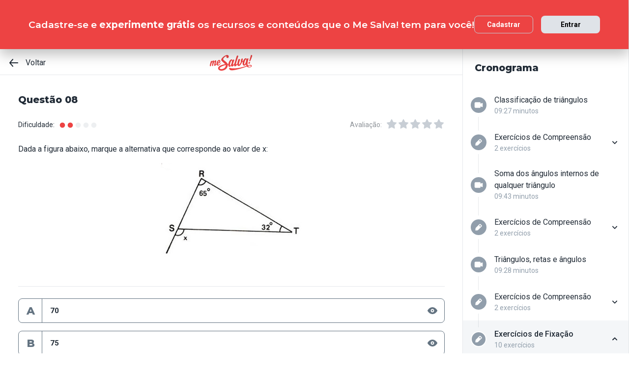

--- FILE ---
content_type: text/html; charset=utf-8
request_url: https://www.mesalva.com/app/exercicio/exercicios-turma-medicina-med-lista-de-exercicios-do-dia-23032022-lista-de-casa-geometria-plana-i-20220323-1830-08
body_size: 6712
content:
<!DOCTYPE html><html lang="pt-BR"><head><meta charSet="utf-8"/><meta http-equiv="X-UA-Compatible" content="IE=edge"/><meta property="theme-color" content="var(--color-primary-500)"/><meta name="viewport" content="minimum-scale=1, initial-scale=1, width=device-width, shrink-to-fit=no, user-scalable=no, viewport-fit=cover"/><link rel="shortcut icon" type="image/x-icon" href="/app/favicon.ico"/><link rel="icon" type="image/png" sizes="16x16" href="/app/favicon-16x16.png"/><link rel="icon" type="image/png" sizes="32x32" href="/app//favicon-32x32.png"/><link rel="apple-touch-startup-image" href="/app/images/apple_splash_2048.png" sizes="2048x2732"/><link rel="apple-touch-startup-image" href="/app/images/apple_splash_1668.png" sizes="1668x2224"/><link rel="apple-touch-startup-image" href="/app/images/apple_splash_1536.png" sizes="1536x2048"/><link rel="apple-touch-startup-image" href="/app/images/apple_splash_1125.png" sizes="1125x2436"/><link rel="apple-touch-startup-image" href="/app/images/apple_splash_1242.png" sizes="1242x2208"/><link rel="apple-touch-startup-image" href="/app/images/apple_splash_750.png" sizes="750x1334"/><link rel="apple-touch-startup-image" href="/app/images/apple_splash_640.png" sizes="640x1136"/><title>TRGLEX08: Dada a figura abaixo, marque a </title><meta name="title" content="TRGLEX08: Dada a figura abaixo, marque a "/><meta name="description" content="Dada a figura abaixo, marque a alternativa que corresponde ao valor de x:"/><link rel="canonical" href="https://www.mesalva.com/app/exercicio/exercicios-turma-medicina-med-lista-de-exercicios-do-dia-23032022-lista-de-casa-geometria-plana-i-20220323-1830-08"/><meta property="og:type" content="website"/><meta property="og:url" content="https://www.mesalva.com"/><meta property="og:title" content="TRGLEX08: Dada a figura abaixo, marque a "/><meta property="og:site_name" content="TRGLEX08: Dada a figura abaixo, marque a "/><meta property="og:description" content="Dada a figura abaixo, marque a alternativa que corresponde ao valor de x:"/><meta property="og:image"/><meta property="twitter:card" content="summary_large_image"/><meta property="twitter:url" content="https://www.mesalva.com"/><meta property="twitter:title" content="TRGLEX08: Dada a figura abaixo, marque a "/><meta property="twitter:description" content="Dada a figura abaixo, marque a alternativa que corresponde ao valor de x:"/><meta property="twitter:image"/><meta name="next-head-count" content="29"/><meta charSet="utf-8"/><link rel="shortcut icon" href="https://mesalva.com/favicon.ico" type="image/x-icon"/><link rel="icon" href="https://mesalva.com/favicon.ico" type="image/x-icon"/><meta http-equiv="X-UA-Compatible" content="IE=edge"/><link rel="preload" href="/app/_next/static/css/562135bf303c91df.css" as="style"/><link rel="stylesheet" href="/app/_next/static/css/562135bf303c91df.css" data-n-g=""/><noscript data-n-css=""></noscript><script defer="" nomodule="" src="/app/_next/static/chunks/polyfills-5cd94c89d3acac5f.js"></script><script defer="" src="/app/_next/static/chunks/425.ce95921f33493769.js"></script><script src="/app/_next/static/chunks/webpack-04184eec5f32bd69.js" defer=""></script><script src="/app/_next/static/chunks/framework-756e481a24902eb1.js" defer=""></script><script src="/app/_next/static/chunks/main-98765cf95f7dc02c.js" defer=""></script><script src="/app/_next/static/chunks/pages/_app-fa32a60039a5c3d4.js" defer=""></script><script src="/app/_next/static/chunks/777-aec7e0616d128345.js" defer=""></script><script src="/app/_next/static/chunks/pages/%5B...content%5D-2950bce95f70e58b.js" defer=""></script><script src="/app/_next/static/8q2RpkLRDsHJO4jh8X326/_buildManifest.js" defer=""></script><script src="/app/_next/static/8q2RpkLRDsHJO4jh8X326/_ssgManifest.js" defer=""></script><script src="/app/_next/static/8q2RpkLRDsHJO4jh8X326/_middlewareManifest.js" defer=""></script></head><body><div id="__next" data-reactroot=""><meta property="google-site-verification" content="7xa_GKTHjFJ2Uk286oo7ggGv3myPaovi_h7doBgJ-0A"/><script async="" src="https://www.googletagmanager.com/gtag/js?id=UA-40316048-1"></script><script async="" src="https://www.googleoptimize.com/optimize.js?id=GTM-5FVZKQP"></script><script async="" src="https://www.googletagmanager.com/gtm.js?id=GTM-KBRSR8"></script><script type="text/javascript">
      (function(w,l){
        w[l] = w[l] || [];
        w[l].push({
          'gtm.start':new Date().getTime(),
          event:'gtm.js',
          config:'UA-40316048-1',
          event:'optimize.activate'
        });
      })(window,'dataLayer');
    </script><script src="https://l.getsitecontrol.com/5wv1n6mw.js" type="text/javascript" async=""></script><div class="progress-indicator"></div><div class="console-template app-template app-template--lg"><div class="console-template__main"><div class="console-template__header"><div class="console-header"><div class="console-header__inner"><div class="console-header__back-button"><a class="link console-header__back-button__link link--primary" href="/app/painel"><span data-testid="arrow-back" data-name="arrow-back" class="icon mr-md"><svg width="24" height="24" viewBox="0 0 24 24" fill="none" xmlns="http://www.w3.org/2000/svg"><path d="M20 11.0007H6.14L10.77 5.64111C10.9397 5.43691 11.0214 5.17365 10.997 4.90925C10.9726 4.64484 10.8442 4.40095 10.64 4.23123C10.4358 4.06151 10.1725 3.97985 9.90808 4.00423C9.64365 4.02861 9.39974 4.15702 9.23 4.36122L3.23 11.3607C3.19636 11.4084 3.16628 11.4585 3.14 11.5107C3.14 11.5607 3.14 11.5907 3.07 11.6407C3.02467 11.7553 3.00094 11.8773 3 12.0006C3.00094 12.1239 3.02467 12.2459 3.07 12.3606C3.07 12.4106 3.07 12.4406 3.14 12.4906C3.16628 12.5427 3.19636 12.5928 3.23 12.6406L9.23 19.64C9.32402 19.7529 9.44176 19.8437 9.57485 19.9059C9.70793 19.9681 9.85309 20.0002 10 20C10.2337 20.0005 10.4601 19.9191 10.64 19.77C10.7413 19.6861 10.825 19.583 10.8863 19.4666C10.9477 19.3503 10.9855 19.223 10.9975 19.0921C11.0096 18.9611 10.9957 18.829 10.9567 18.7034C10.9176 18.5778 10.8542 18.4612 10.77 18.3601L6.14 13.0005H20C20.2652 13.0005 20.5196 12.8952 20.7071 12.7077C20.8946 12.5201 21 12.2658 21 12.0006C21 11.7354 20.8946 11.4811 20.7071 11.2936C20.5196 11.1061 20.2652 11.0007 20 11.0007Z" fill="currentColor"></path></svg></span>Voltar</a></div><script type="application/ld+json">{"@context":"https://schema.org","@type":"BreadcrumbList","itemListElement":[{"position":1,"@type":"ListItem","name":"Banco de Provas | Me Salva!","item":"https://www.mesalva.com/app/banco-de-provas"},{"position":2,"@type":"ListItem","name":"Provas Anteriores ENEM","item":"https://www.mesalva.com/app/provas-anteriores-enem"},{"position":3,"@type":"ListItem","name":"TRGL - Triângulos e seus Ângulos","item":"https://www.mesalva.com/app/banco-de-provas/trgl-triangulos"},{"position":4,"@type":"ListItem","name":"TRGLEX08: Dada a figura abaixo, marque a ","item":"https://www.mesalva.com/app/banco-de-provas/exercicios-turma-medicina-med-lista-de-exercicios-do-dia-23032022-lista-de-casa-geometria-plana-i-20220323-1830-08"}]}</script><a class="link console-header__brand link--primary" href="/app/app/painel"></a><div></div></div><hr class="divider console-header__divider"/></div><div id="cabecalho"></div></div><main class="console-content console-template__content" id="conteudo"><h1 class="heading heading--size-xs title console-content__title">Questão 08</h1><div class="console-content__header"><div class="range-completion"><span class="caption range-completion__label">Dificuldade:</span><span data-testid="is-completed" data-name="circle" class="icon range-completion__item range-completion__item--is-checked"><svg width="16" height="16" viewBox="0 0 24 24" fill="none" xmlns="http://www.w3.org/2000/svg"><circle cx="12" cy="12" r="8" fill="currentColor"></circle></svg></span><span data-testid="is-completed" data-name="circle" class="icon range-completion__item range-completion__item--is-checked"><svg width="16" height="16" viewBox="0 0 24 24" fill="none" xmlns="http://www.w3.org/2000/svg"><circle cx="12" cy="12" r="8" fill="currentColor"></circle></svg></span><span data-testid="is-empty" data-name="circle" class="icon range-completion__item"><svg width="16" height="16" viewBox="0 0 24 24" fill="none" xmlns="http://www.w3.org/2000/svg"><circle cx="12" cy="12" r="8" fill="currentColor"></circle></svg></span><span data-testid="is-empty" data-name="circle" class="icon range-completion__item"><svg width="16" height="16" viewBox="0 0 24 24" fill="none" xmlns="http://www.w3.org/2000/svg"><circle cx="12" cy="12" r="8" fill="currentColor"></circle></svg></span><span data-testid="is-empty" data-name="circle" class="icon range-completion__item"><svg width="16" height="16" viewBox="0 0 24 24" fill="none" xmlns="http://www.w3.org/2000/svg"><circle cx="12" cy="12" r="8" fill="currentColor"></circle></svg></span></div><div><div class="rating-star rating-star--is-disabled"><span class="caption rating-star__label">Avaliação:</span><label class="rating-star__icon rating-star__icon--is-disabled" data-testid="label-star"><input type="radio" class="rating-star__radio" data-testid="radio-star" value="1" name="rating" disabled=""/><span data-testid="star" data-name="star" as="button" class="icon rating-star__star"><svg width="24" height="24" viewBox="0 0 24 24" fill="none" xmlns="http://www.w3.org/2000/svg"><path d="M17.56 21C17.4001 21.0007 17.2423 20.9629 17.1 20.89L12 18.22L6.9 20.89C6.56214 21.0677 6.1526 21.0375 5.84443 20.8122C5.53626 20.5869 5.38323 20.2059 5.45 19.83L6.45 14.2L2.33 10.2C2.06806 9.93862 1.97189 9.55393 2.08 9.20002C2.19825 8.83744 2.51242 8.57369 2.89 8.52002L8.59 7.69002L11.1 2.56002C11.2671 2.21503 11.6167 1.99591 12 1.99591C12.3833 1.99591 12.7329 2.21503 12.9 2.56002L15.44 7.68002L21.14 8.51002C21.5176 8.56369 21.8318 8.82744 21.95 9.19002C22.0581 9.54393 21.9619 9.92862 21.7 10.19L17.58 14.19L18.58 19.82C18.6529 20.2028 18.4968 20.5931 18.18 20.82C17.9989 20.9469 17.7809 21.0102 17.56 21Z" fill="currentColor"></path></svg></span></label><label class="rating-star__icon rating-star__icon--is-disabled" data-testid="label-star"><input type="radio" class="rating-star__radio" data-testid="radio-star" value="2" name="rating" disabled=""/><span data-testid="star" data-name="star" as="button" class="icon rating-star__star"><svg width="24" height="24" viewBox="0 0 24 24" fill="none" xmlns="http://www.w3.org/2000/svg"><path d="M17.56 21C17.4001 21.0007 17.2423 20.9629 17.1 20.89L12 18.22L6.9 20.89C6.56214 21.0677 6.1526 21.0375 5.84443 20.8122C5.53626 20.5869 5.38323 20.2059 5.45 19.83L6.45 14.2L2.33 10.2C2.06806 9.93862 1.97189 9.55393 2.08 9.20002C2.19825 8.83744 2.51242 8.57369 2.89 8.52002L8.59 7.69002L11.1 2.56002C11.2671 2.21503 11.6167 1.99591 12 1.99591C12.3833 1.99591 12.7329 2.21503 12.9 2.56002L15.44 7.68002L21.14 8.51002C21.5176 8.56369 21.8318 8.82744 21.95 9.19002C22.0581 9.54393 21.9619 9.92862 21.7 10.19L17.58 14.19L18.58 19.82C18.6529 20.2028 18.4968 20.5931 18.18 20.82C17.9989 20.9469 17.7809 21.0102 17.56 21Z" fill="currentColor"></path></svg></span></label><label class="rating-star__icon rating-star__icon--is-disabled" data-testid="label-star"><input type="radio" class="rating-star__radio" data-testid="radio-star" value="3" name="rating" disabled=""/><span data-testid="star" data-name="star" as="button" class="icon rating-star__star"><svg width="24" height="24" viewBox="0 0 24 24" fill="none" xmlns="http://www.w3.org/2000/svg"><path d="M17.56 21C17.4001 21.0007 17.2423 20.9629 17.1 20.89L12 18.22L6.9 20.89C6.56214 21.0677 6.1526 21.0375 5.84443 20.8122C5.53626 20.5869 5.38323 20.2059 5.45 19.83L6.45 14.2L2.33 10.2C2.06806 9.93862 1.97189 9.55393 2.08 9.20002C2.19825 8.83744 2.51242 8.57369 2.89 8.52002L8.59 7.69002L11.1 2.56002C11.2671 2.21503 11.6167 1.99591 12 1.99591C12.3833 1.99591 12.7329 2.21503 12.9 2.56002L15.44 7.68002L21.14 8.51002C21.5176 8.56369 21.8318 8.82744 21.95 9.19002C22.0581 9.54393 21.9619 9.92862 21.7 10.19L17.58 14.19L18.58 19.82C18.6529 20.2028 18.4968 20.5931 18.18 20.82C17.9989 20.9469 17.7809 21.0102 17.56 21Z" fill="currentColor"></path></svg></span></label><label class="rating-star__icon rating-star__icon--is-disabled" data-testid="label-star"><input type="radio" class="rating-star__radio" data-testid="radio-star" value="4" name="rating" disabled=""/><span data-testid="star" data-name="star" as="button" class="icon rating-star__star"><svg width="24" height="24" viewBox="0 0 24 24" fill="none" xmlns="http://www.w3.org/2000/svg"><path d="M17.56 21C17.4001 21.0007 17.2423 20.9629 17.1 20.89L12 18.22L6.9 20.89C6.56214 21.0677 6.1526 21.0375 5.84443 20.8122C5.53626 20.5869 5.38323 20.2059 5.45 19.83L6.45 14.2L2.33 10.2C2.06806 9.93862 1.97189 9.55393 2.08 9.20002C2.19825 8.83744 2.51242 8.57369 2.89 8.52002L8.59 7.69002L11.1 2.56002C11.2671 2.21503 11.6167 1.99591 12 1.99591C12.3833 1.99591 12.7329 2.21503 12.9 2.56002L15.44 7.68002L21.14 8.51002C21.5176 8.56369 21.8318 8.82744 21.95 9.19002C22.0581 9.54393 21.9619 9.92862 21.7 10.19L17.58 14.19L18.58 19.82C18.6529 20.2028 18.4968 20.5931 18.18 20.82C17.9989 20.9469 17.7809 21.0102 17.56 21Z" fill="currentColor"></path></svg></span></label><label class="rating-star__icon rating-star__icon--is-disabled" data-testid="label-star"><input type="radio" class="rating-star__radio" data-testid="radio-star" value="5" name="rating" disabled=""/><span data-testid="star" data-name="star" as="button" class="icon rating-star__star"><svg width="24" height="24" viewBox="0 0 24 24" fill="none" xmlns="http://www.w3.org/2000/svg"><path d="M17.56 21C17.4001 21.0007 17.2423 20.9629 17.1 20.89L12 18.22L6.9 20.89C6.56214 21.0677 6.1526 21.0375 5.84443 20.8122C5.53626 20.5869 5.38323 20.2059 5.45 19.83L6.45 14.2L2.33 10.2C2.06806 9.93862 1.97189 9.55393 2.08 9.20002C2.19825 8.83744 2.51242 8.57369 2.89 8.52002L8.59 7.69002L11.1 2.56002C11.2671 2.21503 11.6167 1.99591 12 1.99591C12.3833 1.99591 12.7329 2.21503 12.9 2.56002L15.44 7.68002L21.14 8.51002C21.5176 8.56369 21.8318 8.82744 21.95 9.19002C22.0581 9.54393 21.9619 9.92862 21.7 10.19L17.58 14.19L18.58 19.82C18.6529 20.2028 18.4968 20.5931 18.18 20.82C17.9989 20.9469 17.7809 21.0102 17.56 21Z" fill="currentColor"></path></svg></span></label></div></div></div><div class="console-content__body"></div></main></div><div class="console-sidebar console-template__sidebar" id="cronograma"><h3 class="heading heading--size-xs console-sidebar__title">Cronograma</h3><div class="console-list" data-testid="console-list"></div></div></div><div class="console-footer console-template__footer"><div class="navigation-bar navigation-bar--show"><a class="link navigation-bar-item link--custom" href="/app/exercicio/trglex07-50311?lista=trglex-exercicios-de-fixacao&amp;modulo=trgl-triangulos"><span data-testid="arrow-back" data-name="arrow-back" class="icon navigation-bar-item__icon"><svg width="24" height="24" viewBox="0 0 24 24" fill="none" xmlns="http://www.w3.org/2000/svg"><path d="M20 11.0007H6.14L10.77 5.64111C10.9397 5.43691 11.0214 5.17365 10.997 4.90925C10.9726 4.64484 10.8442 4.40095 10.64 4.23123C10.4358 4.06151 10.1725 3.97985 9.90808 4.00423C9.64365 4.02861 9.39974 4.15702 9.23 4.36122L3.23 11.3607C3.19636 11.4084 3.16628 11.4585 3.14 11.5107C3.14 11.5607 3.14 11.5907 3.07 11.6407C3.02467 11.7553 3.00094 11.8773 3 12.0006C3.00094 12.1239 3.02467 12.2459 3.07 12.3606C3.07 12.4106 3.07 12.4406 3.14 12.4906C3.16628 12.5427 3.19636 12.5928 3.23 12.6406L9.23 19.64C9.32402 19.7529 9.44176 19.8437 9.57485 19.9059C9.70793 19.9681 9.85309 20.0002 10 20C10.2337 20.0005 10.4601 19.9191 10.64 19.77C10.7413 19.6861 10.825 19.583 10.8863 19.4666C10.9477 19.3503 10.9855 19.223 10.9975 19.0921C11.0096 18.9611 10.9957 18.829 10.9567 18.7034C10.9176 18.5778 10.8542 18.4612 10.77 18.3601L6.14 13.0005H20C20.2652 13.0005 20.5196 12.8952 20.7071 12.7077C20.8946 12.5201 21 12.2658 21 12.0006C21 11.7354 20.8946 11.4811 20.7071 11.2936C20.5196 11.1061 20.2652 11.0007 20 11.0007Z" fill="currentColor"></path></svg></span><p class="text text--size-sm navigation-bar-item__icon">Voltar</p></a><a class="link navigation-bar-item link--custom" href="#conteudo"><span data-testid="file" data-name="file" class="icon navigation-bar-item__icon"><svg width="24" height="24" viewBox="0 0 24 24" fill="none" xmlns="http://www.w3.org/2000/svg"><path d="M19.74 7.33L15.3 2.33C15.2065 2.2264 15.0924 2.14353 14.9649 2.08669C14.8375 2.02986 14.6995 2.00033 14.56 2H6.56C6.22775 1.99603 5.89797 2.05756 5.5895 2.18105C5.28103 2.30455 4.9999 2.4876 4.76218 2.71975C4.52446 2.9519 4.33479 3.22861 4.20402 3.53406C4.07324 3.83952 4.00392 4.16775 4 4.5V19.5C4.00392 19.8322 4.07324 20.1605 4.20402 20.4659C4.33479 20.7714 4.52446 21.0481 4.76218 21.2802C4.9999 21.5124 5.28103 21.6954 5.5895 21.8189C5.89797 21.9424 6.22775 22.004 6.56 22H17.44C17.7723 22.004 18.102 21.9424 18.4105 21.8189C18.719 21.6954 19.0001 21.5124 19.2378 21.2802C19.4755 21.0481 19.6652 20.7714 19.796 20.4659C19.9268 20.1605 19.9961 19.8322 20 19.5V8C19.9994 7.75216 19.9067 7.51339 19.74 7.33V7.33ZM14 4L17.74 8H14.74C14.6353 7.99367 14.5329 7.96656 14.4387 7.92023C14.3446 7.8739 14.2607 7.80929 14.1918 7.73016C14.1229 7.65103 14.0704 7.55898 14.0375 7.45937C14.0046 7.35976 13.9918 7.25459 14 7.15V4Z" fill="currentColor"></path></svg></span><p class="text text--size-sm navigation-bar-item__icon">Conteúdo</p></a><a class="link navigation-bar-item link--custom" href="#cronograma"><span data-testid="list" data-name="list" class="icon navigation-bar-item__icon"><svg width="24" height="24" viewBox="0 0 24 24" fill="none" xmlns="http://www.w3.org/2000/svg"><path d="M4 8C4.55228 8 5 7.55228 5 7C5 6.44772 4.55228 6 4 6C3.44772 6 3 6.44772 3 7C3 7.55228 3.44772 8 4 8Z" fill="currentColor"></path><path d="M4 13C4.55228 13 5 12.5523 5 12C5 11.4477 4.55228 11 4 11C3.44772 11 3 11.4477 3 12C3 12.5523 3.44772 13 4 13Z" fill="currentColor"></path><path d="M4 18C4.55228 18 5 17.5523 5 17C5 16.4477 4.55228 16 4 16C3.44772 16 3 16.4477 3 17C3 17.5523 3.44772 18 4 18Z" fill="currentColor"></path><path d="M20.06 11H7.94C7.42085 11 7 11.4209 7 11.94V12.06C7 12.5791 7.42085 13 7.94 13H20.06C20.5791 13 21 12.5791 21 12.06V11.94C21 11.4209 20.5791 11 20.06 11Z" fill="currentColor"></path><path d="M20.06 16H7.94C7.42085 16 7 16.4209 7 16.94V17.06C7 17.5791 7.42085 18 7.94 18H20.06C20.5791 18 21 17.5791 21 17.06V16.94C21 16.4209 20.5791 16 20.06 16Z" fill="currentColor"></path><path d="M20.06 6H7.94C7.42085 6 7 6.42085 7 6.94V7.06C7 7.57915 7.42085 8 7.94 8H20.06C20.5791 8 21 7.57915 21 7.06V6.94C21 6.42085 20.5791 6 20.06 6Z" fill="currentColor"></path></svg></span><p class="text text--size-sm navigation-bar-item__icon">Lista</p></a><div class="navigation-bar-item"><div class="toggle-dropdown toggle-dropdown--is-right toggle-dropdown--is-above"><button class="btn btn--neutral btn--size-sm btn--is-disabled toggle-btn toggle-btn--variant-text" type="button" disabled="" title="Abrir mais opções para o item" data-testid="toggle-dropdown-button"><span data-testid="more-horizontal" data-name="more-horizontal" class="icon btn__icon"><svg width="16" height="16" viewBox="0 0 24 24" fill="none" xmlns="http://www.w3.org/2000/svg"><path d="M12 14C13.1046 14 14 13.1046 14 12C14 10.8954 13.1046 10 12 10C10.8954 10 10 10.8954 10 12C10 13.1046 10.8954 14 12 14Z" fill="currentColor"></path><path d="M19 14C20.1046 14 21 13.1046 21 12C21 10.8954 20.1046 10 19 10C17.8954 10 17 10.8954 17 12C17 13.1046 17.8954 14 19 14Z" fill="currentColor"></path><path d="M5 14C6.10457 14 7 13.1046 7 12C7 10.8954 6.10457 10 5 10C3.89543 10 3 10.8954 3 12C3 13.1046 3.89543 14 5 14Z" fill="currentColor"></path></svg></span><span class="btn__content">Mais</span></button></div></div><a class="link navigation-bar-item link--custom" href="/app/exercicio/trglex09-50313?lista=trglex-exercicios-de-fixacao&amp;modulo=trgl-triangulos"><span data-testid="arrow-forward" data-name="arrow-forward" class="icon navigation-bar-item__icon"><svg width="24" height="24" viewBox="0 0 24 24" fill="none" xmlns="http://www.w3.org/2000/svg"><path d="M4 12.9993H17.86L13.23 18.3589C13.146 18.46 13.0826 18.5767 13.0437 18.7022C13.0047 18.8278 12.9909 18.9598 13.003 19.0908C13.0274 19.3552 13.1558 19.599 13.36 19.7688C13.5642 19.9385 13.8275 20.0201 14.0919 19.9958C14.3564 19.9714 14.6003 19.843 14.77 19.6388L20.77 12.6393C20.8036 12.5916 20.8337 12.5415 20.86 12.4893C20.86 12.4393 20.91 12.4093 20.93 12.3593C20.9753 12.2447 20.9991 12.1227 21 11.9994C20.9991 11.8761 20.9753 11.7541 20.93 11.6394C20.93 11.5894 20.88 11.5594 20.86 11.5094C20.8337 11.4573 20.8036 11.4072 20.77 11.3594L14.77 4.35997C14.676 4.2471 14.5582 4.15633 14.4252 4.09411C14.2921 4.03189 14.1469 3.99976 14 4C13.7663 3.99955 13.5399 4.08091 13.36 4.22998C13.2587 4.31392 13.175 4.41701 13.1137 4.53335C13.0523 4.64969 13.0145 4.77698 13.0025 4.90795C12.9904 5.03891 13.0043 5.17097 13.0433 5.29657C13.0824 5.42216 13.1458 5.53882 13.23 5.63985L17.86 10.9995H4C3.73478 10.9995 3.48043 11.1048 3.29289 11.2923C3.10536 11.4799 3 11.7342 3 11.9994C3 12.2646 3.10536 12.5189 3.29289 12.7064C3.48043 12.8939 3.73478 12.9993 4 12.9993Z" fill="currentColor"></path></svg></span><p class="text text--size-sm navigation-bar-item__icon">Próximo</p></a></div></div></div><script id="__NEXT_DATA__" type="application/json">{"props":{"pageProps":{"component":"ConsoleTemplate","title":"TRGLEX08: Dada a figura abaixo, marque a ","description":"Dada a figura abaixo, marque a alternativa que corresponde ao valor de x:","image":null,"breadcrumb":[{"label":"Voltar","href":"/app/painel"}],"ldjsonBreadcrumb":[{"name":"Banco de Provas | Me Salva!","item":"https://www.mesalva.com/app/banco-de-provas"},{"name":"Provas Anteriores ENEM","item":"https://www.mesalva.com/app/provas-anteriores-enem"},{"name":"TRGL - Triângulos e seus Ângulos","item":"https://www.mesalva.com/app/banco-de-provas/trgl-triangulos"},{"name":"TRGLEX08: Dada a figura abaixo, marque a ","item":"https://www.mesalva.com/app/banco-de-provas/exercicios-turma-medicina-med-lista-de-exercicios-do-dia-23032022-lista-de-casa-geometria-plana-i-20220323-1830-08"}],"canonical":"https://www.mesalva.com/app/exercicio/exercicios-turma-medicina-med-lista-de-exercicios-do-dia-23032022-lista-de-casa-geometria-plana-i-20220323-1830-08","content":{"difficulty":2,"title":"Questão 08","seoTitle":null,"eventSlug":"contents/exercises/exercicios-turma-medicina-med-lista-de-exercicios-do-dia-23032022-lista-de-casa-geometria-plana-i-20220323-1830-08?item_token=trglex-exercicios-de-fixacao\u0026node_module_token=trgl-triangulos","ratingSlug":"contents/rating/exercicios-turma-medicina-med-lista-de-exercicios-do-dia-23032022-lista-de-casa-geometria-plana-i-20220323-1830-08?context=/app/painel","children":[{"component":"ExerciseList","eventSlug":"contents/exercises/exercicios-turma-medicina-med-lista-de-exercicios-do-dia-23032022-lista-de-casa-geometria-plana-i-20220323-1830-08?item_token=trglex-exercicios-de-fixacao\u0026node_module_token=trgl-triangulos","nextButton":{"label":"Próximo exercício","href":"/app/exercicio/trglex09-50313?lista=trglex-exercicios-de-fixacao\u0026modulo=trgl-triangulos"},"id":"trglex08","hasVideoResolution":false,"controller":"getBffApi","endpoint":"user/contents/access/exercicios-turma-medicina-med-lista-de-exercicios-do-dia-23032022-lista-de-casa-geometria-plana-i-20220323-1830-08","access":"fetching","resolution":[{"component":"DangerousHTML","html":"\u003cp style=\"text-align: center; \"\u003e\u003cimg src=\"https://cdn.mesalva.com/uploads/image/MjAyMC0wOS0xMCAxMjo1OTowMCArMDAwMDU5MzkzNw%3D%3D%0A.png\" data-filename=\"35559\" style=\"width: 819px;\"\u003e\u003c/p\u003e\u003cp style=\"text-align: justify;\"\u003eUsando o fato de que a soma dos ângulos internos de um triângulo é 180º, temos que:\u003c/p\u003e\u003cp style=\"text-align: center;\"\u003e\u003cimg id=\"latex-851\" src=\"https://cdn.mesalva.com/uploads/image/MjAyMC0wOS0xMCAxMzowMjowMSArMDAwMDk0NzgxMQ%3D%3D%0A.png\" data-latex=\"32+65+y=180%5C%5Cy+97=180%5C%5Cy=180-97%5C%5Cy=83\" data-size=\"0.8\" style=\"text-align: left;\"\u003e\u003c/p\u003e\u003cp style=\"text-align: left;\"\u003eNote que x e y são suplementares; logo, sua soma será 180º:\u003c/p\u003e\u003cp style=\"text-align: center;\"\u003e\u003cimg id=\"latex-917\" src=\"https://cdn.mesalva.com/uploads/image/MjAyMC0wOS0xMCAxMzowMjowMSArMDAwMDk0NDY3NA%3D%3D%0A.png\" data-latex=\"y+x=180%5C%5C83+x=180%5C%5Cx=180-83%5C%5Cx=97\" data-size=\"0.8\"\u003e\u003c/p\u003e","as":"div"}],"text":"\u003cp\u003eDada a figura abaixo, marque a alternativa que corresponde ao valor de x:\u003c/p\u003e\u003cp style=\"text-align: center; \"\u003e\u003cimg src=\"https://cdn.mesalva.com/uploads/image/MjAyMC0wOC0yNiAxNDoxMzoyOSArMDAwMDU4NTA1MA%3D%3D%0A.png\" data-filename=\"34214\" style=\"width: 272px; height: 157.76px;\"\u003e\u003cbr\u003e\u003c/p\u003e","list":[{"id":"243286","letter":"A","children":"70","isCorrect":false},{"id":"243287","letter":"B","children":"75","isCorrect":false},{"id":"243288","letter":"C","children":"90","isCorrect":false},{"id":"243289","letter":"D","children":"83","isCorrect":false},{"id":"243290","letter":"E","children":"97","isCorrect":true}]},{"component":"Divider"},{"component":"MediumReport","href":"https://www.mesalva.com/redirect/typeform/CczOaGsk?permalink=ensino-medio%2F2o-ano%2Fmatematica%2Ftrgl-triangulos%2Ftrglex-exercicios-de-fixacao%2Ftrglex08\u0026token=exercicios-turma-medicina-med-lista-de-exercicios-do-dia-23032022-lista-de-casa-geometria-plana-i-20220323-1830-08"}]},"sidebar":{"eventSlug":"sidebar_events/trgl-triangulos","list":[{"id":"trgl01-classificacao-de-triangulos","title":"Classificação de triângulos","subtitle":"09:27 minutos","href":"/app/aula/trgl01-classificacao-de-triangulos","iconName":"video","isActive":false,"isOpen":false,"list":null},{"id":"trgl02ex-exercicios-de-compreensao","title":"Exercícios de Compreensão","subtitle":"2 exercícios","href":"/app/exercicio/trgl02ex1-50315?lista=trgl02ex-exercicios-de-compreensao","iconName":"edit","isActive":false,"isOpen":false,"list":[{"id":"trgl02ex1","isCorrect":false,"isAnswered":false,"showAnswer":false,"isActive":false,"title":"Questão 01","href":"/app/exercicio/trgl02ex1-50315?lista=trgl02ex-exercicios-de-compreensao"},{"id":"trgl02ex2","isCorrect":false,"isAnswered":false,"showAnswer":false,"isActive":false,"title":"Questão 02","href":"/app/exercicio/trgl02ex2-50316?lista=trgl02ex-exercicios-de-compreensao"}]},{"id":"trgl03-soma-dos-angulos-internos-de-qualquer-triangulo","title":"Soma dos ângulos internos de qualquer triângulo","subtitle":"09:43 minutos","href":"/app/aula/trgl03-soma-dos-angulos-internos-de-qualquer-triangulo","iconName":"video","isActive":false,"isOpen":false,"list":null},{"id":"trgl04ex-exercicios-de-compreensao","title":"Exercícios de Compreensão","subtitle":"2 exercícios","href":"/app/exercicio/trgl04ex1-50317?lista=trgl04ex-exercicios-de-compreensao","iconName":"edit","isActive":false,"isOpen":false,"list":[{"id":"trgl04ex1","isCorrect":false,"isAnswered":false,"showAnswer":false,"isActive":false,"title":"Questão 01","href":"/app/exercicio/trgl04ex1-50317?lista=trgl04ex-exercicios-de-compreensao"},{"id":"trgl04ex2","isCorrect":false,"isAnswered":false,"showAnswer":false,"isActive":false,"title":"Questão 02","href":"/app/exercicio/trgl04ex2-50318?lista=trgl04ex-exercicios-de-compreensao"}]},{"id":"trgl05-triangulos-retas-e-angulos","title":"Triângulos, retas e ângulos","subtitle":"09:28 minutos","href":"/app/aula/trgl05-triangulos-retas-e-angulos","iconName":"video","isActive":false,"isOpen":false,"list":null},{"id":"trgl06ex-exercicios-de-compreensao","title":"Exercícios de Compreensão","subtitle":"2 exercícios","href":"/app/exercicio/trgl06ex1-50319?lista=trgl06ex-exercicios-de-compreensao","iconName":"edit","isActive":false,"isOpen":false,"list":[{"id":"trgl06ex1","isCorrect":false,"isAnswered":false,"showAnswer":false,"isActive":false,"title":"Questão 01","href":"/app/exercicio/trgl06ex1-50319?lista=trgl06ex-exercicios-de-compreensao"},{"id":"trgl06ex2","isCorrect":false,"isAnswered":false,"showAnswer":false,"isActive":false,"title":"Questão 02","href":"/app/exercicio/trgl06ex2-50320?lista=trgl06ex-exercicios-de-compreensao"}]},{"id":"trglex-exercicios-de-fixacao","title":"Exercícios de Fixação","subtitle":"10 exercícios","href":"/app/exercicio/trglex01-50305?lista=trglex-exercicios-de-fixacao","iconName":"edit","isActive":true,"isOpen":true,"list":[{"id":"trglex01","isCorrect":false,"isAnswered":false,"showAnswer":false,"isActive":false,"title":"Questão 01","href":"/app/exercicio/trglex01-50305?lista=trglex-exercicios-de-fixacao"},{"id":"trglex02","isCorrect":false,"isAnswered":false,"showAnswer":false,"isActive":false,"title":"Questão 02","href":"/app/exercicio/trglex02-50306?lista=trglex-exercicios-de-fixacao"},{"id":"trglex03","isCorrect":false,"isAnswered":false,"showAnswer":false,"isActive":false,"title":"Questão 03","href":"/app/exercicio/exercicios-turma-medicina-med-lista-de-exercicios-do-dia-23032022-lista-de-casa-geometria-plana-i-20220323-1830-02?lista=trglex-exercicios-de-fixacao"},{"id":"trglex04","isCorrect":false,"isAnswered":false,"showAnswer":false,"isActive":false,"title":"Questão 04","href":"/app/exercicio/exercicios-turma-medicina-med-lista-de-exercicios-do-dia-23032022-lista-de-casa-geometria-plana-i-20220323-1830-07?lista=trglex-exercicios-de-fixacao"},{"id":"enem8197291matematicaenem-2015","isCorrect":false,"isAnswered":false,"showAnswer":false,"isActive":false,"title":"Questão 05","href":"/app/exercicio/enem8197291matematicaenem-2015?lista=trglex-exercicios-de-fixacao"},{"id":"enem8207292matematicaenem-2015","isCorrect":false,"isAnswered":false,"showAnswer":false,"isActive":false,"title":"Questão 06","href":"/app/exercicio/enem8207292matematicaenem-2015?lista=trglex-exercicios-de-fixacao"},{"id":"trglex07","isCorrect":false,"isAnswered":false,"showAnswer":false,"isActive":false,"title":"Questão 07","href":"/app/exercicio/trglex07-50311?lista=trglex-exercicios-de-fixacao"},{"id":"trglex08","isCorrect":false,"isAnswered":false,"showAnswer":false,"isActive":true,"title":"Questão 08","href":"/app/exercicio/exercicios-turma-medicina-med-lista-de-exercicios-do-dia-23032022-lista-de-casa-geometria-plana-i-20220323-1830-08?lista=trglex-exercicios-de-fixacao"},{"id":"trglex09","isCorrect":false,"isAnswered":false,"showAnswer":false,"isActive":false,"title":"Questão 09","href":"/app/exercicio/trglex09-50313?lista=trglex-exercicios-de-fixacao"},{"id":"trglex10","isCorrect":false,"isAnswered":false,"showAnswer":false,"isActive":false,"title":"Questão 10","href":"/app/exercicio/trglex10-50314?lista=trglex-exercicios-de-fixacao"}]}]},"footer":{"navigationBarItems":[{"iconName":"arrow-back","href":"/app/exercicio/trglex07-50311?lista=trglex-exercicios-de-fixacao\u0026modulo=trgl-triangulos","text":"Voltar"},{"iconName":"file","text":"Conteúdo","href":"#conteudo"},{"iconName":"list","text":"Lista","href":"#cronograma"},{"type":"dropdown","list":null,"iconName":"more-horizontal","text":"Mais","isAbove":true,"isRight":true},{"iconName":"arrow-forward","href":"/app/exercicio/trglex09-50313?lista=trglex-exercicios-de-fixacao\u0026modulo=trgl-triangulos","text":"Próximo"}]},"comment":{"children":[{"component":"ConsoleComments","mediumToken":"exercicios-turma-medicina-med-lista-de-exercicios-do-dia-23032022-lista-de-casa-geometria-plana-i-20220323-1830-08","access":"fetching","controller":"getBffApi","endpoint":"user/contents/access/exercicios-turma-medicina-med-lista-de-exercicios-do-dia-23032022-lista-de-casa-geometria-plana-i-20220323-1830-08"}]},"resolvedUrl":"/exercicio/exercicios-turma-medicina-med-lista-de-exercicios-do-dia-23032022-lista-de-casa-geometria-plana-i-20220323-1830-08"},"__N_SSP":true},"page":"/[...content]","query":{"content":["exercicio","exercicios-turma-medicina-med-lista-de-exercicios-do-dia-23032022-lista-de-casa-geometria-plana-i-20220323-1830-08"]},"buildId":"8q2RpkLRDsHJO4jh8X326","assetPrefix":"/app","isFallback":false,"dynamicIds":[23425],"gssp":true,"scriptLoader":[]}</script></body></html>

--- FILE ---
content_type: text/plain; charset=utf-8
request_url: https://events.getsitectrl.com/api/v1/events
body_size: 557
content:
{"id":"66f7d6c9e7100744","user_id":"66f7d6c9e725ce38","time":1768978851740,"token":"1768978851.da80f591d2b04cddb563f1e27ffaeabc.d934c711bfd3c8f95e013212f03d3443","geo":{"ip":"18.188.3.163","geopath":"147015:147763:220321:","geoname_id":4509177,"longitude":-83.0061,"latitude":39.9625,"postal_code":"43215","city":"Columbus","region":"Ohio","state_code":"OH","country":"United States","country_code":"US","timezone":"America/New_York"},"ua":{"platform":"Desktop","os":"Mac OS","os_family":"Mac OS X","os_version":"10.15.7","browser":"Other","browser_family":"ClaudeBot","browser_version":"1.0","device":"Spider","device_brand":"Spider","device_model":"Desktop"},"utm":{}}